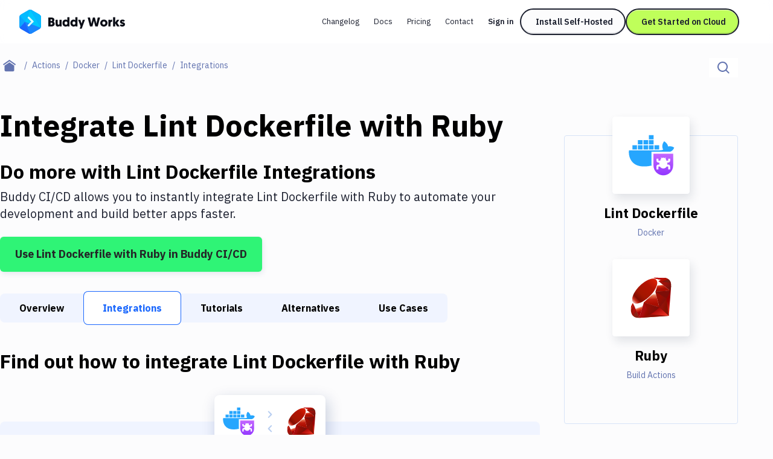

--- FILE ---
content_type: application/javascript; charset=UTF-8
request_url: https://buddy.works/_next/static/chunks/pages/actions/%5Bid%5D/use-cases-18e449fb03406503.js
body_size: 2632
content:
(self.webpackChunk_N_E=self.webpackChunk_N_E||[]).push([[63065],{73597:function(e,t,s){"use strict";var i,a=s(67294);function n(){return(n=Object.assign?Object.assign.bind():function(e){for(var t=1;t<arguments.length;t++){var s=arguments[t];for(var i in s)({}).hasOwnProperty.call(s,i)&&(e[i]=s[i])}return e}).apply(null,arguments)}t.Z=e=>a.createElement("svg",n({viewBox:"0 0 32 32",xmlns:"http://www.w3.org/2000/svg",fillRule:"evenodd",clipRule:"evenodd",strokeLinejoin:"round",strokeMiterlimit:2},e),i||(i=a.createElement("path",{d:"M20.667 21.754 18.8 23.667l-7.466-7.652.34-.348-.34-.348L18.8 7.667l1.867 1.913-5.94 6.086 5.94 6.088z",fill:"currentColor"})))},81241:function(e,t,s){(window.__NEXT_P=window.__NEXT_P||[]).push(["/actions/[id]/use-cases",function(){return s(26875)}])},14587:function(e,t,s){"use strict";s.d(t,{Z:function(){return b}});var i=s(85893),a=s(67294),n=s(46444),r=s(85933),l=s(11492),o=s(94191),c=s(3391),d=s(28474),u=s(21180),m=s(93788),h=s(6838),x=s(71852);let b=({action:e,actions:t,categories:s,children:b,breadcrumbItems:f,pathname:p})=>{let y=s.find(t=>t.id===e.category),v=t.filter(t=>t.id!==e.id),j=(0,l.an)(v,e),{hamburgerOpened:w}=(0,a.useContext)(x.m),N=(0,a.useMemo)(()=>g(j),[j]),C=(0,a.useMemo)(()=>y?.isDefault?s:s.filter(e=>e.id===y.id),[s,y]),$=(0,a.useMemo)(()=>[{id:"",name:"All",isDefault:!0},...s],[y,C]);return(0,i.jsxs)(i.Fragment,{children:[(0,i.jsx)("div",{className:"container-full md:mt-6 mb-4 md:mb-10",children:(0,i.jsx)(o.G,{action:!0,breadcrumbItems:f})}),(0,i.jsxs)("div",{className:"container mb-40 custom-lg:grid gap-10 custom-lg:grid-cols-action-main-layout xl:grid-cols-action-layout",children:[(0,i.jsx)(m.E,{actions:$,category:y,className:"custom-lg:hidden"}),(0,i.jsxs)("div",{className:`sidebar-overlay ${w?"sidebar-overlay-open":""}`,children:[(0,i.jsxs)("article",{className:"mb-8 md:mb-16",children:[(0,i.jsx)(d.X,{as:"h1",size:"xxl",weight:"black",className:"mb-6",children:e.name}),(0,i.jsxs)(d.X,{as:"p",size:"lg",className:"mb-2",children:["Do more with ",e.name]}),(0,i.jsxs)("p",{className:"mb-6 text-xl leading-7",children:["Buddy CI/CD allows you to instantly implement ",e.name," with ",N," ready to use actions to automate your development and build better apps faster."]}),(0,i.jsx)(n.Z,{cta:[`action-green-btn-${e.id}`],generalCta:["action-green-btn"],children:(0,i.jsxs)(u.M,{as:"a",href:(0,r.bN)(),variant:"success",wrap:!0,children:["Use ",e.name," in Buddy CI/CD"]})})]}),(0,i.jsx)(h.v,{action:e,pathname:p}),(0,i.jsx)("div",{className:"mb-20 custom-lg:mb-0",children:b})]}),(0,i.jsx)("aside",{children:(0,i.jsx)("div",{className:"sticky top-40",children:(0,i.jsx)(c.X,{action:e,category:y.name})})})]})]})},g=e=>e.length>100?"100+":e.length},69335:function(e,t,s){"use strict";s.d(t,{H:function(){return r}});var i=s(85893);s(67294);var a=s(73597),n=s(16237);let r=({start:e,end:t,total:s,onPreviousClick:r,onNextClick:l,previousHref:o,nextHref:c})=>(0,i.jsxs)("div",{className:"flex justify-center items-center mt-8",children:[o?(0,i.jsx)(n.x,{"aria-label":"Previous page",className:`h-12 w-12 hover:bg-body focus-visible:bg-body flex items-center justify-center transition-colors rounded ${e<=1?"text-light-blue":"text-body hover:text-white focus-visible:text-white"}`,href:o,children:(0,i.jsx)(a.Z,{className:"h-8 w-8"})}):(0,i.jsx)("button",{"aria-label":"Previous page",className:`h-12 w-12 flex items-center justify-center transition-colors rounded ${e<=1?"text-light-blue":"text-body hover:text-white hover:bg-body focus-visible:text-white focus-visible:bg-body"}`,onClick:r,children:(0,i.jsx)(a.Z,{className:"h-8 w-8"})}),(0,i.jsxs)("div",{className:"mx-4 text-sm md:text-base",children:[(0,i.jsxs)("span",{className:"font-bold",children:[e," - ",t]})," (of ",s,")"]}),c?(0,i.jsx)(n.x,{"aria-label":"Next page",className:`h-12 w-12 hover:bg-body focus-visible:bg-body flex items-center justify-center transition-colors rounded ${t>=s?"text-light-blue":"text-body hover:text-white focus-visible:text-white"}`,href:c,children:(0,i.jsx)(a.Z,{className:"rotate-180 h-8 w-8"})}):(0,i.jsx)("button",{"aria-label":"Next page",className:`h-12 w-12 flex items-center justify-center transition-colors rounded ${t>=s?"text-light-blue":"text-body hover:text-white hover:bg-body focus-visible:text-white focus-visible:bg-body"}`,onClick:l,children:(0,i.jsx)(a.Z,{className:"rotate-180 h-8 w-8"})})]})},26241:function(e,t,s){"use strict";var i=s(85893);s(67294);var a=s(11163),n=s(80708),r=s(34078),l=s.n(r),o=s(73597),c=s(46444),d=s(11492),u=s(16237),m=s(85933),h=s(20702),x=s(14587),b=s(28474),g=s(69335);t.Z=({actions:e,action:t,useCases:s,pageNumber:r,categories:f})=>{let{pathname:p}=(0,a.useRouter)(),y=f.find(e=>e.id===t.category),v=s.map(e=>({...e,others:{...e.others,git:"github",monitoring:"sentry",notification:"slack"}}));return(0,i.jsxs)(i.Fragment,{children:[(0,i.jsx)(h.w,{canonical:Number(r)>1&&(0,m.$2)((0,m.AY)(t.id)),noindex:Number(r)>1,title:`${t.name} use cases & CI/CD workflows`,titleTemplate:`%s with Buddy ${r>1?`| Page - ${r}`:""}`,description:`Automate ${t.name} with your whole stack using continuous delivery and integration (CI/CD) with Buddy automation pipelines. Trigger ${t.name} on every Git push to GitHub or Bitbucket.`,openGraph:{description:`Automate ${t.name} with your whole stack using continuous delivery and integration (CI/CD) with Buddy automation pipelines. Trigger ${t.name} on every Git push to GitHub or Bitbucket.`},breadcrumbItems:[{name:"Actions",item:(0,m.$2)((0,m.jN)())},{name:y.name,item:(0,m.$2)((0,m.Pi)(y.id))},{name:t.name,item:(0,m.$2)((0,m.Pi)(t.id))},{name:`${t.name} Use Cases`,item:(0,m.$2)((0,m.AY)(t.id))}]}),(0,i.jsx)("main",{children:(0,i.jsxs)(x.Z,{breadcrumbItems:(0,d.Ht)(t,y,[{name:"Use cases"}]),action:t,actions:e,categories:f,pathname:p,children:[(0,i.jsxs)(b.X,{size:"lg",as:"h2",className:"mb-4 md:mb-8",children:[t.name," Use Case"]}),v.map(({slug:s,others:a})=>(0,i.jsxs)("section",{className:"mb-8 px-4 md:px-6 pt-8 pb-10 bg-gray-lighter rounded-md",children:[(0,i.jsx)("ul",{className:"flex flex-wrap mb-8",children:(0,d.$Z)({others:a},e).map((e,t,s)=>(0,i.jsxs)("li",{className:"flex",children:[(0,i.jsx)("figure",{className:"rounded-lg shadow-custom-s bg-white flex items-center justify-center w-8 h-8 md:w-16 md:h-16",children:(0,i.jsx)(n.Z,{src:l()("/actions",e.logo),className:"h-6 w-6 md:h-8 md:w-8"})}),t!==s.length-1&&(0,i.jsx)("div",{className:"md:px-2 text-light-blue flex items-center justify-center",children:(0,i.jsx)(o.Z,{className:"w-3 md:w-6 rotate-180"})})]},t))}),(0,i.jsx)(b.X,{as:"h3",size:"md",className:"mb-2",children:(0,i.jsx)(c.Z,{cta:[`actions-use-cases-${t.id}-${s}`],generalCta:["general-actions-use-cases"],children:(0,i.jsx)(u.x,{href:(0,m.AY)(t.id,s),className:"text-body hover:text-primary focus-visible:text-primary transition-colors",children:(0,d.GK)({others:a},e)})})}),(0,i.jsxs)("p",{children:["Automate building ",j(a.build)," apps with ",j(a.devops)," and deploy it to ",j(a.deploy)," on every push to GitHub, recurrently or manually. Once the deployment is finished, Buddy will automatically push a new release event to NewRelic, DataDog or others and notify your team using Slack, Email or other chat and push notification service."]})]},s)),(0,i.jsx)(g.H,{start:(r-1)*10||1,end:10*r,total:t.useCasesCount,previousHref:r>1?(0,d.iV)(t,r-1):"",nextHref:10*r<t.useCasesCount?(0,d.iV)(t,r+1):""})]})})]});function j(t){return e.find(e=>e.id===t)?.name||""}}},26875:function(e,t,s){"use strict";s.r(t),s.d(t,{__N_SSG:function(){return a}});var i=s(26241),a=!0;t.default=i.Z}},function(e){e.O(0,[98388,3773,25935,80708,77957,88601,90836,92888,49774,40179],function(){return e(e.s=81241)}),_N_E=e.O()}]);

--- FILE ---
content_type: application/javascript; charset=UTF-8
request_url: https://buddy.works/_next/static/chunks/52369-86366a17c377d31f.js
body_size: 5105
content:
"use strict";(self.webpackChunk_N_E=self.webpackChunk_N_E||[]).push([[52369],{85094:function(e,t,r){r.d(t,{Z:function(){return N}});var s=r(85893),l=r(67294),a=r(71852),i=r(78435),n=r(38287),o=r(27801),c=r(16318),d=r(25675),x=r.n(d),m=r(85933),u=r(16237),b=r(46444);let h=({a:e})=>{let t=(0,l.useRef)(null),[r,a]=(0,l.useState)(!1);return(0,l.useEffect)(()=>{t.current&&a(t.current.scrollWidth>t.current.clientWidth)},[e.title]),(0,s.jsxs)("div",{className:"relative max-w-full group",children:[(0,s.jsx)("h2",{ref:t,className:"text-xl lg:text-custom-xl text-primary-600 leading-8 font-semibold truncate",children:e.title}),r&&(0,s.jsxs)("div",{className:"opacity-0 transition-opacity group-hover:opacity-100 absolute -top-3/4 left-0 bg-black text-white text-xs rounded-[5px] py-1 px-2",children:[e.title,(0,s.jsx)("svg",{className:"absolute left-1/2 -translate-x-1/2 -bottom-1",width:"11",height:"10",viewBox:"0 0 11 10",fill:"none",xmlns:"http://www.w3.org/2000/svg",children:(0,s.jsx)("rect",{y:"5",width:"8",height:"8",rx:"2",transform:"rotate(-45 0 5)",fill:"#0A0D16"})})]})]})},p=({articles:e,className:t})=>{let r=e=>e.split("/").slice(1).join("-"),l=e.length%3;return(0,s.jsx)("ul",{className:`grid grid-cols-2 xl:grid-cols-3 min-[1360px]:grid-cols-[1fr,_408px,_1fr] max-xl:border-r bg-background-100 ${t||""}`,children:e.map((t,a)=>(0,s.jsx)("li",{className:`min-w-0 border-b max-xl:odd:border-r border-border xl:-mt-px ${(1===l||2===l)&&e.length===a+1?"last-element xl:last-of-type:border-r xl:last-of-type:w-[calc(100%+1px)] xl:border-b-0":""} ${2===l&&e.length===a+2?"second-to-last-element xl:border-b-0":""}`,children:(0,s.jsx)(b.Z,{cta:[`docs-box-${r(t.path)}`],children:(0,s.jsx)(u.x,{href:(0,m.lo)(t.path),className:"group",children:(0,s.jsx)("div",{className:"bg-background-100 xl:border-t xl:border-l border-border relative h-[7.5rem] w-full transition-shadow xl:hover:shadow-element-bright xl:hover:border-border-200 xl:hover:z-1 group-focus-visible:z-1 group-focus-visible:shadow-element-bright",children:(0,s.jsxs)("div",{className:`px-6 py-6 ${!t.description||t.icon?"flex flex-col h-full justify-center":""}`,children:[(0,s.jsxs)("div",{className:"flex justify-between items-start",children:[(0,s.jsx)(h,{a:t}),t.icon&&(0,s.jsx)(x(),{src:(0,m.V)(`static/articles/${t.icon}`),width:27,height:24,loading:"eager",alt:`${t.title} logo`,className:"w-8"})]}),t.description&&!t.icon&&(0,s.jsx)("p",{className:"text-primary-600/70 text-new-custom-xs clip-2-lines",children:t.description})]})})})})},t.path))})};var f=r(63300),g=r(20702),v=r(99210),j=r(57781),w=r(57114);let y=/export\s+const\s+meta\s+=\s+({((\r\n?|\n)|.)*?(\r\n?|\n)};)/;var N=({breadcrumbItems:e,article:{article:t,content:r},ips:d,navbarItems:x,mainCategories:u,allCategoryItems:b,title:h,description:N})=>{let k=r?.replace(y,""),{toggleHamburger:C,hamburgerOpened:$}=(0,l.useContext)(a.m),E=(0,j.zC)(e),_=(0,w.W)(E),Z=`${t?.metaTitle??_} | Docs`;return(0,s.jsxs)(s.Fragment,{children:[(0,s.jsx)(g.w,{title:Z,description:t?t.meta_description||t.description:"Buddy.Works knowledge base. Learn everything you need to enhance your CI/CD with Buddy",noindex:!!t?.draft,nofollow:!!t?.draft,openGraph:{description:t?t.meta_description||t.description:"Buddy.Works knowledge base. Learn everything you need to enhance your CI/CD with Buddy",images:[{url:t?(0,m.$2)(t.share||"assets/images/og-social-image-docs.png"):(0,m.$2)("assets/images/og-social-image-docs.png")}]},breadcrumbItems:t?[{name:"Docs",item:(0,m.V)()},...e.map(e=>({name:e.name,item:e.url?(0,m.$2)(e.url):(0,m.V)(t.path)}))]:[{name:"Docs",item:(0,m.V)()}]}),(0,s.jsx)(f.s,{article:t,children:(0,s.jsx)(v.H,{mainCategories:u,breadcrumbs:E,toggleHamburger:C,children:(0,s.jsx)("main",{className:"xl:pb-24",children:(0,s.jsxs)("div",{className:"new-lg:grid grid-cols-[minmax(200px,_1fr)] xl:grid-cols-[18rem_minmax(200px,_1fr)] xl:gap-6 max-xl:divide-x divide-border",children:[(0,s.jsx)(n.Z,{navbarItems:x,categories:u}),(0,s.jsxs)("div",{className:"xl:space-y-6",children:[(0,s.jsx)("section",{className:`new-overlay ${$?"new-sidebar-overlay-open":""}`,children:(0,s.jsx)(o.v,{rows:N||E.length?void 0:4,className:"max-xl:border-b",children:(0,s.jsxs)("div",{className:`p-6 ${E.length>1?"pb-5":"pb-3"}`,children:[(0,s.jsx)(i.O,{items:E,hideLastItem:!0,className:"mb-4 max-xl:hidden"}),(0,s.jsx)("h1",{className:"text-custom-4xl leading-[3rem] font-semibold tracking-[-0.32px]",children:h}),N&&(0,s.jsx)("p",{className:"text-lg leading-6 mt-4",children:N}),(0,s.jsx)("span",{className:"block bg-stripe h-14 bg-clip-content py-1 mt-4"})]})})}),!!k&&!!k.trimStart()&&(0,s.jsx)("section",{children:(0,s.jsx)(o.v,{className:"max-xl:border-b",children:(0,s.jsx)("div",{className:"p-6",children:(0,s.jsx)("div",{className:"first:*:*:mt-0 last:*:*:mb-0",children:(0,s.jsx)(c.i,{article:!0,headerOffset:1,ips:d,children:k})})})})}),(0,s.jsx)("section",{className:"pt-px",children:(0,s.jsx)(p,{articles:b,className:"max-xl:-mb-px"})})]}),(0,s.jsx)("div",{})]})})})})]})}},99210:function(e,t,r){r.d(t,{H:function(){return j}});var s,l=r(85893),a=r(67294),i=r(78435),n=r(57117),o=r(90512);function c(){return(c=Object.assign?Object.assign.bind():function(e){for(var t=1;t<arguments.length;t++){var r=arguments[t];for(var s in r)({}).hasOwnProperty.call(r,s)&&(e[s]=r[s])}return e}).apply(null,arguments)}var d=e=>a.createElement("svg",c({width:20,height:20,fill:"none",xmlns:"http://www.w3.org/2000/svg"},e),s||(s=a.createElement("path",{fillRule:"evenodd",clipRule:"evenodd",d:"M12 5V3h-1V2H9v1H8v2h1v1h2V5h1Zm0 4v2h-1v1H9v-1H8V9h1V8h2v1h1Zm0 8v-2h-1v-1H9v1H8v2h1v1h2v-1h1Z",fill:"#1D2130"}))),x=r(16237),m=r(85933),u=r(63300),b=r(74088),h=r(57781);let p=({categories:e})=>{let t="flex h-[71px] shrink-0 items-center justify-center text-center px-3 text-primary-400 hover:text-primary-800 focus-visible:text-primary-800",r="relative after:absolute after:inset-x-0 after:-bottom-px after:border-b hover:after:border-primary-800 focus-visible:after:border-primary-800",s={1:"w-[1.5rem]",2:"w-[3rem]",3:"w-18",4:"w-[6rem]",5:"w-[7.5rem]",6:"w-[9rem]",7:"w-[10.5rem]",8:"w-[12rem]"},[i,c]=(0,a.useState)(!1);(0,a.useEffect)(()=>{return e(),window.addEventListener("scroll",e),()=>{window.removeEventListener("scroll",e)};function e(){c(window.scrollY>1)}},[]);let{article:p}=(0,a.useContext)(u.Q),{visibleCategories:f,hiddenCategories:g,isEmptySpace:v}=function(){let t=(()=>{let e=(0,b.i)();return e<1360?48:e<1480?53:60})(),r=e.reduce((r,s)=>{let l=r.currentWidth+s.navigationWidth,a=e.indexOf(s)===e.length-1;return l+2<=t||a&&l<=t?{count:r.count+1,currentWidth:l}:r},{count:0,currentWidth:0}),s=r.count;return{visibleCategories:e.slice(0,s),hiddenCategories:e.slice(s),isEmptySpace:r.currentWidth<t}}();return(0,l.jsx)("div",{className:`max-xl:hidden sticky top-18 left-0 z-10 w-full border-border border-t bg-white/80 backdrop-blur ${i?"navbar-shadow":""}`,children:(0,l.jsxs)("div",{className:"border-border border-l docs-container relative after:absolute after:top-0 after:-right-px after:h-full after:w-px after:bg-border",children:[(0,l.jsxs)("div",{className:"flex h-full justify-around divide-x divide-border -ml-px text-new-custom-xs",children:[[...f,...v?[{empty:!0}]:[]].map((e,a)=>e.empty?(0,l.jsx)("span",{className:"hidden"},a):(0,l.jsx)(x.x,{href:(0,m.lo)((0,h.Pu)(e)),className:`${t} ${r} ${p&&p.path.startsWith(e.path)?"text-primary-800 after:border-primary-800":"after:border-transparent"} ${s[e.navigationWidth]}`,children:e.title},a)),g.length>0&&(0,l.jsx)("div",{className:"grow relative",children:(0,l.jsxs)(n.v2,{children:[(0,l.jsx)(n.v2.Button,{className:`${t} ${r} !h-[70px] w-full min-w-18 transition-colors`,"aria-label":"More tabs",children:(0,l.jsx)(d,{})}),(0,l.jsx)(n.v2.Items,{as:"button",className:"absolute py-0.5 z-10 w-[172px] -top-px -right-px bg-background-100 border border-border-600 shadow-[8px_8px_8px_0px,_4px_4px_4px_0px,_16px_16px_16px_0px] shadow-primary-800/5 text-left",children:g.map((e,t)=>(0,l.jsx)(n.v2.Item,{as:x.x,href:(0,m.lo)((0,h.Pu)(e)),children:({active:t})=>(0,l.jsx)("div",{className:`py-3.5 px-8 w-full text-primary-400 ${t?"text-primary-800":""}`,children:e.title})},t))})]})})]}),(0,l.jsx)("div",{className:(0,o.Z)("navbar-shadow-colors transition-opacity duration-150 ease-linear mx-auto w-full max-w-screen-custom-xl absolute left-0 right-0 bottom-0 pointer-events-none before:absolute before:left-0 before:right-0 before:h-2 before:-bottom-2 before:rounded-bl-full before:rounded-br-full before:custom-xl:-bottom-4 before:custom-xl:h-4",i?"opacity-100":"opacity-0")})]})})};var f=r(90645),g=r(55997),v=r(76280);let j=({children:e,mainCategories:t,toggleHamburger:r,breadcrumbs:s})=>{let{searchOpened:n}=(0,a.useContext)(v.c);return(0,l.jsxs)(l.Fragment,{children:[(0,l.jsx)(p,{categories:t}),(0,l.jsxs)("div",{className:"flex px-8 xl:hidden space-x-4 pb-4 pt-24 border-b border-border items-center",children:[(0,l.jsxs)("button",{onClick:r,className:"flex",children:[(0,l.jsx)(f.Z,{}),(0,l.jsx)("span",{className:"sr-only",children:"Toggle sidebar"})]}),(0,l.jsx)(i.O,{items:s,decor:!1,hideLastItem:!0})]}),(0,l.jsx)("div",{className:"docs-container pt-6",children:e}),n&&(0,l.jsx)(g.R,{className:"!mt-0"})]})}},74707:function(e,t,r){r.d(t,{X:function(){return a}});var s=r(85893),l=r(90512);let a=({as:e,children:t,className:r,variant:a,weight:i,size:n,...o})=>{let c="";switch(n){case"md":c="text-xl lg:text-custom-xl leading-8";break;case"lg":c="text-2xl lg:text-custom-4xl lg:leading-10";break;case"xl":c="text-4xl lg:text-new-custom-6xl tracking-[-1px]";break;case"xxl":c="text-[3.25rem] md:text-custom-7xl leading-none lg:leading-[4.5rem] tracking-[-1px]";break;case"default":c="text-4xl md:text-custom-5xl md:leading-[64px]";break;default:c=""}let d={default:"font-bold",black:"font-black",normal:"font-normal"},x={default:"text-primary-600",white:"text-background-100"};return(0,s.jsx)(e||"h3",{...o,className:(0,l.Z)("font-ibm",c,x[a]||x.default,d[i]||d.default,r),children:t})}},78109:function(e,t,r){r.d(t,{k:function(){return a}});var s=r(85893);r(67294);var l=r(21133);let a=({method:e="GET",size:t="sm"})=>{let r={GET:"bg-rainbow-green text-[#046C41]",PATCH:"bg-rainbow-orange-light text-[#704B00]",DEL:"bg-rainbow-red text-[#700E00]",POST:"bg-rainbow-blue text-[#005970]",PUT:"bg-rainbow-purple text-[#7624FF]"},a={sm:"leading-[18px] min-w-[42px]",md:"leading-[22px]"},i=(0,l.l)(e),n=r[i]||r.GET,o=a[t]||a.sm;return(0,s.jsx)("div",{className:`px-1 w-fit h-fit flex items-center justify-center rounded text-new-custom-3xs font-ibm-mono font-medium ${n} ${o}`,children:i})}},38287:function(e,t,r){var s=r(85893);r(67294);var l=r(83890),a=r(57781),i=r(85933);t.Z=e=>(0,s.jsx)(l.Z,{...e,isItemActive:a.M8,urlGetter:i.lo,docs:!0})},83890:function(e,t,r){r.d(t,{Z:function(){return N}});var s=r(85893),l=r(67294),a=r(11163),i=r(94590),n=r(16237),o=r(14917),c=r(74816);let d=(0,l.createContext)(void 0),x=({urlGetter:e,isItemActive:t,article:r,allClickable:l,children:a})=>(0,s.jsx)(d.Provider,{value:{urlGetter:e,isItemActive:t,allClickable:l,article:r},children:a});var m=r(15529),u=r(63300),b=r(57781),h=r(78109);let p=({navbarItems:e,isItemActive:t,urlGetter:r,allClickable:a,docs:i,className:n})=>{let{article:c}=(0,l.useContext)(u.Q);return(0,s.jsx)(x,{isItemActive:t,urlGetter:r,allClickable:a,article:i,children:(0,s.jsxs)("nav",{className:n,children:[(0,s.jsx)(o.C,{className:"max-xl:hidden mb-4",children:(0,s.jsx)("span",{className:"block text-new-custom-xs font-medium",children:e.title})}),(0,s.jsx)("div",{className:"",children:e.mappedItems.map((e,r)=>(0,s.jsx)(f,{item:e,itemClassNameCallback:e=>(0,m.cn)("text-primary-800/70 text-sm hover:text-black border-l border-transparent lg:text-new-custom-xs lg:leading-6 block py-2 pl-3 transition-color",{"pl-6 border-l border-border-200 hover:border-primary-800 focus-visible:border-primary-800 py-1":e.isSubcategory},{"":!e.isSubcategory&&t(e,c)&&e.subcategories},{"border-l border-primary-800 !text-primary-800":!e.isSubcategory&&t(e,c)&&!e.subcategories},{"border-l border-primary-800 !text-primary-800":e.isSubcategory&&t(e,c)&&!e.subcategories},{"!text-primary-800/75 hover:!text-primary-800":e.isSubcategory&&!t(e,c)})},r))})]})})},f=({item:e,itemClassNameCallback:t})=>"CATEGORY"===e.type?(0,s.jsx)(g,{item:e,className:t(e),subitemClassNameCallback:t},e.path):(0,s.jsx)(v,{item:e,className:t(e)},e.path),g=({item:e,className:t,subitemClassNameCallback:r})=>{let{allClickable:a,urlGetter:n}=(0,l.useContext)(d),o=(0,b.Pu)(e);return(0,s.jsx)(i.e,{accordionArticle:e,children:(0,s.jsxs)("div",{className:"accordion-wrapper transition-colors relative z-0 before:-z-1 before:block before:absolute before:bg-[transparent] before:h-full before:w-px",children:[(0,s.jsx)(c.Z.Toggle,{allClickable:a,href:n(o),className:t,children:e.title}),(0,s.jsx)(c.Z.Collapse,{className:(0,m.cn)(e.isSubcategory&&"pl-4 "),children:e.subcategories.map((e,t)=>(0,s.jsx)(f,{item:e,itemClassNameCallback:r},t))})]})})},v=({item:e,className:t})=>{let{urlGetter:r}=(0,l.useContext)(d),{path:a,title:i,method:o}=e||{};return(0,s.jsx)(n.x,{href:r(a),className:t,children:(0,s.jsxs)("div",{className:`grid items-center gap-2 ${o?"grid-cols-[auto_1fr]":"grid-col-1"}`,children:[o&&(0,s.jsx)(h.k,{method:o,size:"sm"}),(0,s.jsx)("span",{children:i})]})})};var j=r(49910),w=r(92934),y=r(71852),N=({navbarItems:e,categories:t,urlGetter:r,isItemActive:i,showOnMobileOnly:n})=>{let[o,c]=(0,l.useState)(!1),d=t?.filter(t=>t.title!==e.title),x=(0,a.useRouter)(),{hamburgerOpened:u}=(0,l.useContext)(y.m),b=e=>{x.push(r(e)),c(!1)};return(0,l.useEffect)(()=>{u||c(!1)},[u]),(0,s.jsx)(j._,{sticky:!0,docs:!0,className:(0,m.cn)(n&&"xl:hidden"),children:(0,s.jsxs)("div",{className:"",children:[(0,s.jsxs)("button",{className:"xl:hidden flex w-full justify-between items-start text-new-custom-sm font-semibold bg-stripe mb-3",onClick:()=>c(!o),children:[(0,s.jsx)("span",{className:"block mb-2 bg-background-100 pr-3",children:e.title}),(0,s.jsx)("span",{className:"block mb-2 bg-background-100 w-9 h-6",children:(0,s.jsx)(w.Z,{className:o?"-rotate-90 text-primary-600":"rotate-90 text-primary-600/60"})})]}),o&&(0,s.jsxs)("div",{className:"text-new-custom-xs",children:[d.map((e,t)=>(0,s.jsx)("button",{onClick:()=>b(e.path),className:"block text-sm pl-3 leading-6 py-2 font-medium text-primary-600/75 hover:text-primary-600 focus-visible:text-primary-600",children:e.title},t)),(0,s.jsx)("span",{className:"block h-8 bg-stripe my-3"})]}),(0,s.jsx)(p,{navbarItems:e,urlGetter:r,isItemActive:i})]})})}},21133:function(e,t,r){r.d(t,{l:function(){return s}});function s(e="GET"){let t=e.toUpperCase();return({DELETE:"DEL",DEL:"DEL"})[t]||t}},57114:function(e,t,r){r.d(t,{W:function(){return s}});let s=e=>{if(!Array.isArray(e)||0===e.length)return"";let t=["API"],r=e.filter(e=>!t.includes(e.name)).map(e=>e.name).reverse(),s=[],l=["Add","Edit","Delete","Copy","Create","Clone","List","Export","Get","Clear cache","Members","Groups"],a=0;for(;a<r.length;){let e=r[a],t=r[a+1];l.includes(e)&&t?(s.push(`${e} ${t}`),a+=2):(s.push(e),a+=1)}return s.join(" | ")}}}]);

--- FILE ---
content_type: image/svg+xml
request_url: https://buddy.works/actions/static/images/actions/dockerfile-linter/dockerfile-linter.svg
body_size: 1097
content:
<svg width="48" height="48" viewBox="0 0 48 48" fill="none" xmlns="http://www.w3.org/2000/svg">
<path d="M37.0352 10.1403L38.021 10.8035C39.746 12.1407 40.6782 13.6062 40.914 15.2857C42.7141 14.9541 45.0392 15.1894 46.0571 15.874L47 16.4838L46.8393 16.8154C46.55 17.4145 46.4535 17.6177 46.4107 17.6819C45.5004 19.4232 44.1138 20.2166 42.7976 20.5727L24.4854 20.5728V32.7317C24.4854 33.2453 24.523 33.7501 24.5957 34.2435C22.2242 34.8579 19.6515 35.172 16.902 35.172C11.791 35.172 7.86934 33.6102 5.26563 30.5294C1.82616 26.4751 1.82616 21.1906 2.11546 19.5111L2.16903 19.1581H32.7064C34.2922 19.1795 35.503 18.7409 36.1137 18.4093C35.503 17.4786 35.2994 16.4303 35.2458 15.8312C35.1065 14.1518 35.5244 12.3867 36.3709 11.1244L37.0352 10.1403ZM10.1195 14.0983V18.313H5.47992V14.0983H10.1195ZM15.6162 14.0983V18.313H10.9766V14.0983H15.6162ZM21.1022 14.0983V18.313H16.4627V14.0983H21.1022ZM26.5989 14.0983V18.313H21.9594V14.0983H26.5989ZM32.1063 14.0983V18.313H27.4561V14.0983H32.1063ZM26.5989 9.04914V13.2639H21.9594V9.04914H26.5989ZM21.1022 9.04914V13.2639H16.4627V9.04914H21.1022ZM15.6162 9.04914V13.2639H10.9766V9.04914H15.6162ZM26.5989 4V8.21475H21.9594V4H26.5989Z" fill="#26A6FE"/>
<path fill-rule="evenodd" clip-rule="evenodd" d="M26.4409 22.5249H45.9955V34.2473C45.9955 39.6334 41.6291 43.9998 36.243 43.9998C30.8294 43.9998 26.4409 39.6112 26.4409 34.1977V22.5249Z" fill="url(#paint0_linear_4_5147)"/>
<path fill-rule="evenodd" clip-rule="evenodd" d="M38.9044 26.0366C38.9089 26.5693 38.6747 27.0138 38.319 27.3167C38.834 27.8433 39.1514 28.5641 39.1514 29.3583H39.8279C39.9942 29.3583 40.1291 29.4928 40.1291 29.6589V33.2645C40.1291 34.2996 39.7171 35.2923 38.9838 36.0241C38.2505 36.7561 37.256 37.1673 36.2189 37.1673C35.1804 37.1673 34.1858 36.7561 33.4526 36.0241C32.7192 35.2923 32.3073 34.2996 32.3073 33.2645V29.6716C32.3073 29.4986 32.4478 29.3583 32.6212 29.3583H33.285C33.285 28.5131 33.6443 27.7512 34.2187 27.2164C33.9342 26.9251 33.7639 26.523 33.8029 26.0366L34.8027 26.7932C35.2225 26.5617 35.705 26.4299 36.2182 26.4299C36.7947 26.4299 37.3325 26.5963 37.7862 26.8835L38.9044 26.0366Z" fill="white"/>
<path d="M29.4077 27.4229H31.3632V29.3556H33.285V31.3079H31.3632C30.3323 31.3079 29.4877 30.5115 29.4131 29.5013L29.4077 29.3556V27.4229Z" fill="white"/>
<path d="M39.1475 31.3042V29.3487H41.0803V27.4269H43.0325V29.3487C43.0325 30.3796 42.2361 31.2242 41.226 31.2988L41.0803 31.3042H39.1475Z" fill="white"/>
<path d="M33.2552 33.2656V35.2211H31.3224V38.1206H29.3702V35.2211C29.3702 34.1902 30.1666 33.3456 31.1767 33.271L31.3224 33.2656H33.2552Z" fill="white"/>
<path d="M43.0286 38.1235H41.0732V35.2146H39.1514V33.2623H41.0732C42.104 33.2623 42.9486 34.0587 43.0233 35.0689L43.0286 35.2146V38.1235Z" fill="white"/>
<defs>
<linearGradient id="paint0_linear_4_5147" x1="36.2182" y1="22.5249" x2="36.2182" y2="43.9998" gradientUnits="userSpaceOnUse">
<stop stop-color="#C468FF"/>
<stop offset="1" stop-color="#9237FF"/>
</linearGradient>
</defs>
</svg>


--- FILE ---
content_type: image/svg+xml
request_url: https://buddy.works/actions/static/images/actions/ruby/ruby.svg
body_size: 1624
content:
<svg width="48" height="48" viewBox="0 0 48 48" fill="none" xmlns="http://www.w3.org/2000/svg">
<path d="M34.9898 30.4015L12.1522 44L41.7225 41.9879L44 12.0879L34.9898 30.4015Z" fill="url(#paint0_linear_4_4325)"/>
<path d="M41.771 41.9673L39.2294 24.3765L32.3065 33.5434L41.771 41.9673Z" fill="url(#paint1_linear_4_4325)"/>
<path d="M41.8053 41.9674L23.1854 40.5017L12.2512 43.9618L41.8053 41.9674Z" fill="url(#paint2_linear_4_4325)"/>
<path d="M12.2774 43.9655L16.9289 28.6846L6.69318 30.8793L12.2774 43.9655Z" fill="url(#paint3_linear_4_4325)"/>
<path d="M32.3047 33.5941L28.0246 16.7827L15.7761 28.296L32.3047 33.5941Z" fill="url(#paint4_linear_4_4325)"/>
<path d="M43.0289 17.0196L31.4506 7.53687L28.2265 17.9893L43.0289 17.0196Z" fill="url(#paint5_linear_4_4325)"/>
<path d="M37.6143 4.15584L30.8046 7.9295L26.5084 4.10522L37.6143 4.15584Z" fill="url(#paint6_linear_4_4325)"/>
<path d="M4 36.0053L6.85267 30.7882L4.5451 24.573L4 36.0053Z" fill="url(#paint7_linear_4_4325)"/>
<path d="M4.39166 24.3766L6.71337 30.9805L16.8017 28.7108L28.3194 17.9769L31.5698 7.62385L26.4517 4L17.7504 7.26551C15.0089 9.82245 9.68919 14.8817 9.4974 14.9768C9.30763 15.074 5.98456 21.3722 4.39166 24.3766Z" fill="white"/>
<path d="M12.5439 12.513C18.4855 6.6055 26.1451 3.11527 29.0846 6.08925C32.0222 9.06324 28.9069 16.2907 22.9654 22.1961C17.0238 28.1016 9.45907 31.7842 6.5216 28.8102C3.58212 25.8382 6.60236 18.4184 12.5439 12.513Z" fill="url(#paint8_linear_4_4325)"/>
<path d="M12.2774 43.9596L16.8926 28.6301L32.2199 33.5679C26.6781 38.7789 20.5144 43.1842 12.2774 43.9596Z" fill="url(#paint9_linear_4_4325)"/>
<path d="M28.3396 17.9468L32.2744 33.5759C36.9037 28.6948 41.0585 23.4473 43.0933 16.9568L28.3396 17.9468Z" fill="url(#paint10_linear_4_4325)"/>
<path d="M43.0531 17.0358C44.6279 12.2701 44.9913 5.43342 37.5656 4.16406L31.4727 7.5389L43.0531 17.0358Z" fill="url(#paint11_linear_4_4325)"/>
<path d="M4 35.9364C4.21804 43.8017 9.87695 43.9189 12.2875 43.988L6.71943 30.948L4 35.9364Z" fill="#9E1209"/>
<path d="M28.3616 17.971C31.9188 20.1635 39.0881 24.5668 39.2334 24.6478C39.4593 24.7753 42.3243 19.8032 42.9744 16.9932L28.3616 17.971Z" fill="url(#paint12_radial_4_4325)"/>
<path d="M16.8865 28.6301L23.0562 40.5666C26.7043 38.5826 29.561 36.1653 32.1774 33.576L16.8865 28.6301Z" fill="url(#paint13_radial_4_4325)"/>
<path d="M6.69522 30.9643L5.82104 41.4026C7.47047 43.6619 9.73968 43.8583 12.1199 43.6822C10.3978 39.3842 6.95767 30.7902 6.69522 30.9643Z" fill="url(#paint14_linear_4_4325)"/>
<path d="M31.4365 7.56526L43.6931 9.29013C43.039 6.5105 41.0302 4.71679 37.6062 4.15601L31.4365 7.56526Z" fill="url(#paint15_linear_4_4325)"/>
<defs>
<linearGradient id="paint0_linear_4_4325" x1="39.082" y1="47.6378" x2="30.6646" y2="32.7125" gradientUnits="userSpaceOnUse">
<stop stop-color="#FB7655"/>
<stop offset="0.41" stop-color="#E42B1E"/>
<stop offset="0.99" stop-color="#990000"/>
<stop offset="1" stop-color="#990000"/>
</linearGradient>
<linearGradient id="paint1_linear_4_4325" x1="38.8648" y1="33.7295" x2="35.4311" y2="33.0569" gradientUnits="userSpaceOnUse">
<stop stop-color="#871101"/>
<stop offset="0.99" stop-color="#911209"/>
<stop offset="1" stop-color="#911209"/>
</linearGradient>
<linearGradient id="paint2_linear_4_4325" x1="27.1321" y1="42.312" x2="27.13" y2="42.2088" gradientUnits="userSpaceOnUse">
<stop stop-color="#871101"/>
<stop offset="0.99" stop-color="#911209"/>
<stop offset="1" stop-color="#911209"/>
</linearGradient>
<linearGradient id="paint3_linear_4_4325" x1="11.8116" y1="33.3766" x2="13.4011" y2="38.0504" gradientUnits="userSpaceOnUse">
<stop stop-color="white"/>
<stop offset="0.23" stop-color="#E57252"/>
<stop offset="0.46" stop-color="#DE3B20"/>
<stop offset="0.99" stop-color="#A60003"/>
<stop offset="1" stop-color="#A60003"/>
</linearGradient>
<linearGradient id="paint4_linear_4_4325" x1="23.4291" y1="19.6893" x2="24.0502" y2="30.5874" gradientUnits="userSpaceOnUse">
<stop stop-color="white"/>
<stop offset="0.23" stop-color="#E4714E"/>
<stop offset="0.56" stop-color="#BE1A0D"/>
<stop offset="0.99" stop-color="#A80D00"/>
<stop offset="1" stop-color="#A80D00"/>
</linearGradient>
<linearGradient id="paint5_linear_4_4325" x1="34.671" y1="10.9699" x2="35.1368" y2="15.0293" gradientUnits="userSpaceOnUse">
<stop stop-color="white"/>
<stop offset="0.18" stop-color="#E46342"/>
<stop offset="0.4" stop-color="#C82410"/>
<stop offset="0.99" stop-color="#A80D00"/>
<stop offset="1" stop-color="#A80D00"/>
</linearGradient>
<linearGradient id="paint6_linear_4_4325" x1="31.5848" y1="6.05521" x2="31.7405" y2="5.39317" gradientUnits="userSpaceOnUse">
<stop stop-color="white"/>
<stop offset="0.54" stop-color="#C81F11"/>
<stop offset="0.99" stop-color="#BF0905"/>
<stop offset="1" stop-color="#BF0905"/>
</linearGradient>
<linearGradient id="paint7_linear_4_4325" x1="5.38659" y1="30.0825" x2="5.60283" y2="30.2185" gradientUnits="userSpaceOnUse">
<stop stop-color="white"/>
<stop offset="0.31" stop-color="#DE4024"/>
<stop offset="0.99" stop-color="#BF190B"/>
<stop offset="1" stop-color="#BF190B"/>
</linearGradient>
<linearGradient id="paint8_linear_4_4325" x1="0.351107" y1="35.4008" x2="31.2266" y2="3.47308" gradientUnits="userSpaceOnUse">
<stop stop-color="#BD0012"/>
<stop offset="0.07" stop-color="white"/>
<stop offset="0.17" stop-color="white"/>
<stop offset="0.27" stop-color="#C82F1C"/>
<stop offset="0.33" stop-color="#820C01"/>
<stop offset="0.46" stop-color="#A31601"/>
<stop offset="0.72" stop-color="#B31301"/>
<stop offset="0.99" stop-color="#E82609"/>
<stop offset="1" stop-color="#E82609"/>
</linearGradient>
<linearGradient id="paint9_linear_4_4325" x1="23.2789" y1="37.6721" x2="18.1297" y2="35.5033" gradientUnits="userSpaceOnUse">
<stop stop-color="#8C0C01"/>
<stop offset="0.54" stop-color="#990C00"/>
<stop offset="0.99" stop-color="#A80D0E"/>
<stop offset="1" stop-color="#A80D0E"/>
</linearGradient>
<linearGradient id="paint10_linear_4_4325" x1="39.1256" y1="26.9461" x2="31.9956" y2="21.8675" gradientUnits="userSpaceOnUse">
<stop stop-color="#7E110B"/>
<stop offset="0.99" stop-color="#9E0C00"/>
<stop offset="1" stop-color="#9E0C00"/>
</linearGradient>
<linearGradient id="paint11_linear_4_4325" x1="42.7914" y1="13.5483" x2="38.772" y2="9.45659" gradientUnits="userSpaceOnUse">
<stop stop-color="#79130D"/>
<stop offset="0.99" stop-color="#9E120B"/>
<stop offset="1" stop-color="#9E120B"/>
</linearGradient>
<radialGradient id="paint12_radial_4_4325" cx="0" cy="0" r="1" gradientUnits="userSpaceOnUse" gradientTransform="translate(19.3679 20.0721) scale(10.1666 10.1666)">
<stop stop-color="#A80D00"/>
<stop offset="0.99" stop-color="#7E0E08"/>
<stop offset="1" stop-color="#7E0E08"/>
</radialGradient>
<radialGradient id="paint13_radial_4_4325" cx="0" cy="0" r="1" gradientUnits="userSpaceOnUse" gradientTransform="translate(15.7065 33.5073) scale(13.5151 13.5151)">
<stop stop-color="#A30C00"/>
<stop offset="0.99" stop-color="#800E08"/>
<stop offset="1" stop-color="#800E08"/>
</radialGradient>
<linearGradient id="paint14_linear_4_4325" x1="9.07119" y1="38.9623" x2="7.20877" y2="37.4121" gradientUnits="userSpaceOnUse">
<stop stop-color="#8B2114"/>
<stop offset="0.43" stop-color="#9E100A"/>
<stop offset="0.99" stop-color="#B3100C"/>
<stop offset="1" stop-color="#B3100C"/>
</linearGradient>
<linearGradient id="paint15_linear_4_4325" x1="37.1557" y1="6.59333" x2="37.533" y2="7.55037" gradientUnits="userSpaceOnUse">
<stop stop-color="#B31000"/>
<stop offset="0.44" stop-color="#910F08"/>
<stop offset="0.99" stop-color="#791C12"/>
<stop offset="1" stop-color="#791C12"/>
</linearGradient>
</defs>
</svg>
